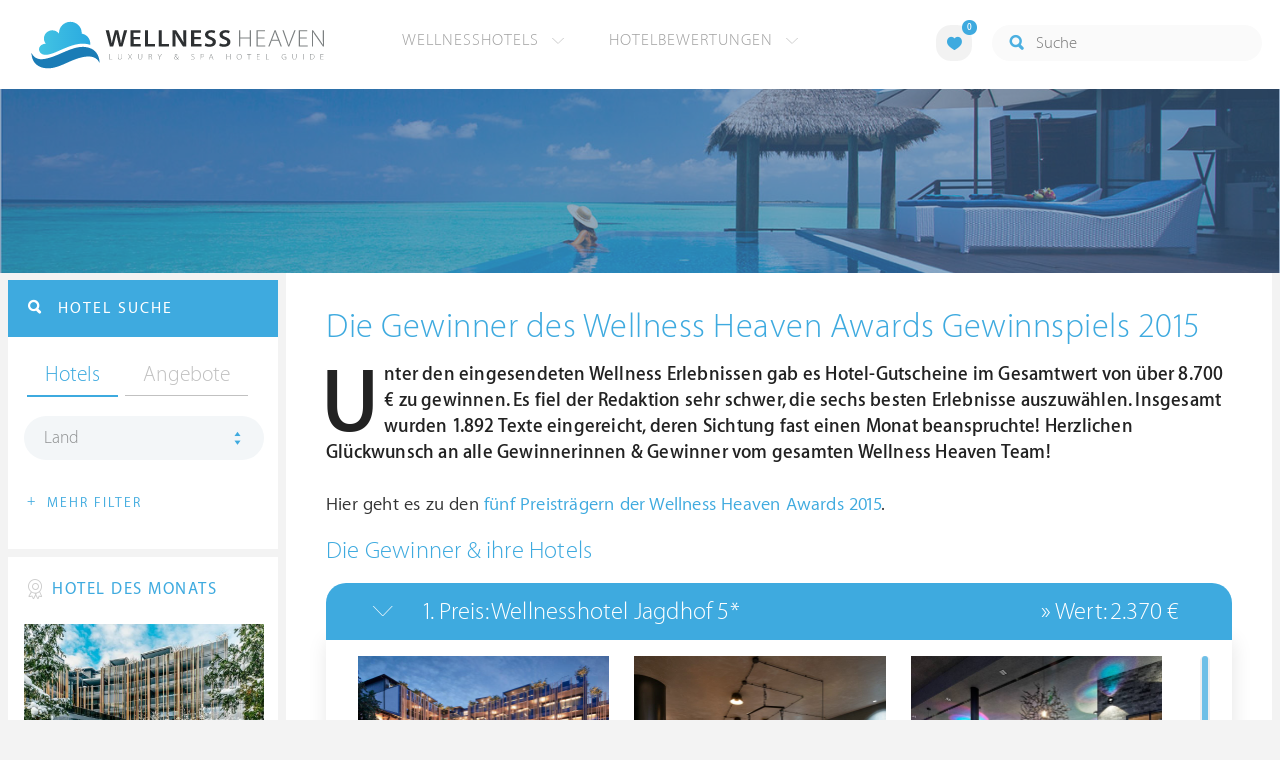

--- FILE ---
content_type: text/html; charset=UTF-8
request_url: https://ch.wellness-heaven.de/wellness/gewinner-2015/
body_size: 12196
content:

<!DOCTYPE html>
<!--[if lt IE 7]>      <html class="no-js lt-ie9 lt-ie8 lt-ie7"> <![endif]-->
<!--[if IE 7]>         <html class="no-js lt-ie9 lt-ie8"> <![endif]-->
<!--[if IE 8]>         <html class="no-js lt-ie9"> <![endif]-->
<!--[if gt IE 8]><!--> 
<html class="no-js" lang="de"> <!--<![endif]-->
  
  <head>
  

<title>Wellness Heaven® | Awards 2015: Das sind die Gewinner</title>
<meta name="description" content="List der Gewinner vom Wellness Heaven Awards Gewinnspiel 2015.">
<meta charset="utf-8">
<meta name="referrer" content="origin">
<meta name="robots" content="index,follow"><base href="https://ch.wellness-heaven.de/" />
<link rel="alternate" hreflang="de" href="https://www.wellness-heaven.de/wellness/gewinner-2015/" />
<link rel="alternate" hreflang="de-CH" href="https://ch.wellness-heaven.de/wellness/gewinner-2015/" />
<link rel="alternate" hreflang="de-AT" href="https://at.wellness-heaven.de/wellness/gewinner-2015/" />
<meta name="viewport" content="width=device-width, initial-scale=1">

	<link rel="stylesheet" href="/css/normalize.min.css">
	<link rel="stylesheet" href="/min/?g=pluginscss">
	<link rel="stylesheet" href="/min/?g=maincss">
    
    <script src="/min/?g=mainjs"></script>
    
<script type="text/javascript">var keyerl = 'AIzaSyB3rlUBxoeAhS9j8NTbG80xufgoTT-tTsk';</script><script>createCookie('tt','1','30');</script>    
 
	
	<script type="application/ld+json">
	{
  	"@context" : "https://schema.org",
  	"@type" : "WebSite",
  	"name" : "Wellness Heaven",
  	"alternateName" : "Wellness Heaven Hotel Guide",
  	"url" : "https://www.wellness-heaven.de"
	}
	</script>
	<script type="application/ld+json">
    {
      "@context": "https://schema.org",
      "@type": "Organization",
      "url": "https://www.wellness-heaven.de",
      "logo": "https://www.wellness-heaven.de/img/logo.svg"
    }
    </script>
    
    <link rel="icon" href="/favi/favicon.ico">
    <link rel="icon" type="image/png" href="/favi/favicon-32x32.png" sizes="32x32">
    <link rel="icon" type="image/png" href="/favi/favicon-96x96.png" sizes="96x96">
    <link rel="apple-touch-icon" sizes="57x57" href="/favi/apple-touch-icon-57x57.png">
    <link rel="apple-touch-icon" sizes="60x60" href="/favi/apple-touch-icon-60x60.png">
    <link rel="apple-touch-icon" sizes="72x72" href="/favi/apple-touch-icon-72x72.png">
    <link rel="apple-touch-icon" sizes="76x76" href="/favi/apple-touch-icon-76x76.png">
    <link rel="apple-touch-icon" sizes="114x114" href="/favi/apple-touch-icon-114x114.png">
    <link rel="apple-touch-icon" sizes="120x120" href="/favi/apple-touch-icon-120x120.png">
    <link rel="apple-touch-icon" sizes="152x152" href="/favi/apple-touch-icon-152x152.png">
    <link rel="apple-touch-icon" sizes="180x180" href="/favi/apple-touch-icon-180x180.png">
    <link rel="manifest" href="/favi/manifest.json">
    <meta name="msapplication-TileColor" content="#ffffff">
    <meta name="msapplication-TileImage" content="/favi/mstile-144x144.png">
    <meta name="theme-color" content="#ffffff">

    <!--[if lt IE 9]>
        <script src="//html5shiv.googlecode.com/svn/trunk/html5.js"></script>
        <script>window.html5 || document.write('<script src="js/vendor/html5shiv.js"><\/script>')</script>
    <![endif]-->


<meta property="og:image" content="/img/logo.svg"/><meta property="og:title" content="Wellness Heaven® | Awards 2015: Das sind die Gewinner" />
</head>

<body>
    <!--[if lt IE 7]>
      <p class="browsehappy">You are using an <strong>outdated</strong> browser. Please <a href="https://browsehappy.com/">upgrade your browser</a> to improve your experience.</p>
    <![endif]-->


<style>#preLoader{position:fixed;left:0;top:0;right:0;bottom:0;background:rgba(255,255,255,.99);z-index:100500}.preloader-double-torus,.preloader-wrap,.preloader-wrap img{position:absolute;left:0;top:0;bottom:0;right:0;margin:auto}.preloader-double-torus,.preloader-wrap{height:110px;width:110px}.preloader-wrap img{height:70px;width:70px}.preloader-double-torus{border:9px double;border-radius:50%;border-color:rgba(62,170,223,.65) #3eaadf;animation:preloader-spin 570ms infinite linear;-o-animation:preloader-spin 570ms infinite linear;-ms-animation:preloader-spin 570ms infinite linear;-webkit-animation:preloader-spin 570ms infinite linear;-moz-animation:preloader-spin 570ms infinite linear}@keyframes preloader-spin{100%{transform:rotate(360deg)}}@-o-keyframes preloader-spin{100%{-o-transform:rotate(360deg);transform:rotate(360deg)}}@-ms-keyframes preloader-spin{100%{-ms-transform:rotate(360deg);transform:rotate(360deg)}}@-webkit-keyframes preloader-spin{100%{-webkit-transform:rotate(360deg);transform:rotate(360deg)}}@-moz-keyframes preloader-spin{100%{-moz-transform:rotate(360deg);transform:rotate(360deg)}}
</style>

<div id="preLoader">
<div class="preloader-wrap">
  <img src="/img/logo-cloud.svg">
  <div class="preloader-double-torus"></div>
</div>
</div>

    <div id="main">
      <header id="header">
        <div class="main-container">
          <a href="/" class="logo"><img src="/img/logo.svg" alt="Wellness Heaven Logo" class="logosvg"></a>
          <a href="/" id="mob-btn"><div class="menu-burger"><span></span></div></a>

          <nav class="header-menu clearfix">
            <ul class="f-left">
              <li>
                <a href="#">Wellnesshotels <span class="icon-arrow-down-small"></span></a>

                <div class="dropdown">
                  <ul>
                  	<li><a href="/karte/">Wellnesshotel Karte</a></li>
                    <li><a href="/awards/">Wellness Heaven Awards</a></li> 
                    <li><a href="/hotelbewertung/wellness-spa/">Die besten Wellnesshotels</a></li>
                    <li><a href="/wellness/personalisierte-suche/">Personalisierte Hotelsuche</a></li> 
                    <li><a href="/wellness-angebote/top/">Wellness Angebote</a></li> 
                    <li><a href="/wellness/pressemeldungen/">Presse</a></li>
                    <li><a href="/wellness/wellness-gewinnspiel/">Gewinnspiel</a></li>
                    
                  </ul>
                </div>
              </li>
              <li>
                <a href="#">Hotelbewertungen <span class="icon-arrow-down-small"></span></a>

                <div class="dropdown">
                  <ul>
                    <li><a href="/wellness/testbericht-kriterien/">Test-Kriterien</a></li>
                    <li><a href="/wellness/bewertungsalgorithmus/">Bewertungs-Algorithmus</a></li>
                    <li><a href="/wellness/testbericht-experten/">Hoteltester</a></li>
                    <li><a href="/magazin/">Magazin</a></li>
                    <li><a href="/wellness/hoteltesterin-kolumne/">Hoteltesterin Kolumne</a></li>
                    <li><a href="/wellness/wellnessfuehrer-willkommen/">Wellness Heaven</a></li>
                    <li><a href="/wellness/testbericht-philosophie/">Philosophie</a></li>
                    <li><a href="/wellness/listing-varianten/">Listing Varianten</a></li>
                  </ul>
                </div>
              </li>
            </ul>

            <a href="#" id="search-btn"><span class="icon-search"></span></a>

            <div class="f-right" id="searchbox">
              <input id="search" type="text" placeholder="Suche"/>
              <span class="icon-search"></span>
              <a href="#" class="close"><span class="icon-close"></span></a>
                <div id="search-prompter" class="search-prompter"></div>
              </div>

              <div class="f-right like-box-container">
                <a href="#" class="like-block"><i class="icon-heart-full"></i><span id="likeCount">0</span></a>

                <div class="likebox-dropdown" style="display:none;">
                  <div class="likebox-wrap mCustomScrollbar " style="display:none;">
                    <a href="/wellness/merkzettel/" class="btn btn-blue-full">
                      <span class="icon-plane"></span>Anfrage an alle
                    </a>
                    <div class="ui-likebox-msg">Ihre Favoriten-Liste ist leer.</div>
                    <ul id="likeBox" class="ui-autocomplete ui-menu">
                      <li class="ui-hotels-title" style="display:none">
                        <span class="cati">Hotels</span>
                        <span class="cati" id="hotelsCount"></span>
                      </li>
                      <li id="uiHotelsList"></li>

                      <li class="ui-angebote-title" style="display:none">
                        <span class="cati">Angebote</span>
                        <span class="cati" id="angeboteCont"></span>
                      </li>
                      <li id="uiAngeboteList"></li>
                    </ul>
                  </div>
                </div>

              </div> <!-- .like-box-container -->

            </div>
          </nav>
        </div>
      </header><!--END Eheader-->

<div class="bn-block"><img src="/img/landing-header.jpg" class="crop-me" alt="Wellnesshotels"></div><!--END .bn-block--> <div class="main-container l-aside-wrap clearfix left-aside-main hotel-item"><div class="eRowFluid_dynamic f-right"><div id="mainContWrap"><div class="text-page clearfix"><div class="generalpage"><h1 class="article-title">Die Gewinner des Wellness Heaven Awards Gewinnspiels 2015</h1>
<div id="generaltext"><b>Unter den eingesendeten Wellness Erlebnissen gab es Hotel-Gutscheine im Gesamtwert von über 8.700 € zu gewinnen. Es fiel der Redaktion sehr schwer, die sechs besten Erlebnisse auszuwählen. 
    Insgesamt wurden 1.892 Texte eingereicht, deren Sichtung fast einen Monat beanspruchte! Herzlichen Glückwunsch an alle Gewinnerinnen & Gewinner vom gesamten Wellness Heaven Team!</b><br><br>
    
Hier geht es zu den <a href="/wellness/awards-2015/">fünf Preisträgern der Wellness Heaven Awards 2015</a>.

<h2 class=zwischen>Die Gewinner & ihre Hotels</h2>


 <div id="accordion" class="accordion">
              
               <h2>
                  <a href="#">1. Preis: Wellnesshotel Jagdhof 5*
                    <span class="f-right">» Wert: 2.370 €</span>
                  </a>
                </h2>
                <div>
                  <div class="hotel-img">
                    <figure>
                      <a href="/img/awards/jagdhof-1.jpg" class="fancybox-normal" data-fancybox="gallery2"><img src="/img/awards/jagdhof-1.jpg" class="cropMe" alt="Jagdhof Wellnesshotel"></a>
                    </figure>
                    <figure>
                      <a href="/img/awards/jagdhof-2.jpg" class="fancybox-normal" data-fancybox="gallery2"><img src="/img/awards/jagdhof-2.jpg" class="cropMe" alt="Jagdhof Wellnesshotel"></a>
                    </figure>
                    <figure>
                      <a href="/img/awards/jagdhof-3.jpg" class="fancybox-normal" data-fancybox="gallery2"><img src="/img/awards/jagdhof-3.jpg" class="cropMe" alt="Jagdhof Wellnesshotel"></a>
                    </figure>
                  </div>
                  <h1>Gewinnerin: <a href="/awards/15581-Den+Göttern+zum+Wohle./">Anna-Barbara Schmidt</a></h1>
                  <h3 class="article-title-2 blue">
                    <i class="icon-hotel"></i>
                    <a href="/wellnesshotel/jagdhof/" target="_blank">Wellnesshotel Jagdhof: Romantik im Bayerischen Wald</a>
                  </h3>
                  <ul class="bullets-list-black">
           
					<li>Gutschein: <b>Zeit zu zweit</b> | Wert: ca. <b>2.370 &euro;</b>
					<li><b>5 Übernachtungen für 2 Personen</b> in der neuen Suite "Bergfeuer"
					<li><b>Luxus-Natur-Suite</b> mit Eichenholzboden und romantischem Kaminfeuer
					<li>Edles Design mit rustikalem hellen Holz und Leder, ca. 50 - 58 qm groß
					<li>Nutzung der <b>neuen Wellness- und Wasserwelten</b>
					<li>Wohlfühlpaket Deluxe:
					<ul class="bullets-list-black"><li>Ein Honig Zitronen <b>Peeling</b> pro Person
						<li>Huna Mana <b>Partnermassage</b>
						<li><b>Romantisches Rosenölbad für Zwei</b> in der römischen Kaiserwanne mit Prosecco und Kuschel-Nachruhe im Wasserbett</ul>
					<li>Reichhaltiges <b>Frühstücks- und Nachmittags-Buffet</b>
					<li>5x <b>5-gängiges Abendmenü</b>, am Sonntag Gala-Dinner
					<li>Gutschein einlösbar: nach Verfügbarkeit
				 </ul>
				Zu Zweit die Seele baumeln lassen und nichts anderes wahrnehmen als den Moment, den Sie gerade miteinander erleben. Verwöhnen Sie sich und lassen Sie sich verwöhnen.
                </div>
        


                <h2>
                  <a href="#">2. Preis: Das Central 5*
                    <span class="f-right">» Wert: 1.648 €</span>
                  </a>
                </h2>
                <div>
                  <div class="hotel-img">
                    <figure>
                      <a href="/img/awards/central-1.jpg" class="fancybox-normal" data-fancybox="gallery2"><img src="/img/awards/central-1.jpg" class="cropMe" alt="Central Wellness"></a>
                    </figure>
                    <figure>
                      <a href="/img/awards/central-2.jpg" class="fancybox-normal" data-fancybox="gallery2"><img src="/img/awards/central-2.jpg" class="cropMe" alt="Central Wellness"></a>
                    </figure>
                    <figure>
                      <a href="/img/awards/central-3.jpg" class="fancybox-normal" data-fancybox="gallery2"><img src="/img/awards/central-3.jpg" class="cropMe" alt="Central Wellness"></a>
                    </figure>
                  </div>
                  
                  <h1>Gewinnerin: <a href="/awards/9888-Empathie+und+Sympathie+als+Grundwerte+in+einem+der+schönsten+Mountain+Wellness+Resorts+%C2%A0–+Mohr+Life+/">Anna Päckner</a></h1>
                  
                  <h3 class="article-title-2 blue">
                    <i class="icon-hotel"></i>
                    <a href="/wellnesshotel/central-soelden/" target="_blank">Das Central &mdash; Alpine . Luxury . Life</a>
                  </h3>
                  <ul class="bullets-list-black">
                    <li>Gutschein: <b>Juniorsuite & Spa</b> | Wert: ca. <b>1.648 &euro;</b>
					<li><b>4 Übernachtungen für 2 Personen</b> 
					<li><b>Juniorsuite</b>
					<li><b>5-Sterne Luxus</b> in legerer, familiärer Atmosphäre
					<li>Wasserwelt Venezia mit <b>zehn verschiedenen Saunen</b>
					<li><b>Gourmet-Halbpension:</b>
					<ul class="bullets-list-black"><li>Exquisites 5-Gang Gourmetmenü aus unserer vielfach ausgezeichneten Haubenküche 
						<li>Einmalwöchentlich Gala-Abend mit 6-Gang Gourmetmenü
						<li>Reichhaltiges Frühstücksbuffet mit Bio-Ecke, vielfältiger Brotauswahl, Saftbar, frischen Eiergerichten, uvm. für einen perfekten Start in den Urlaubstag
					</ul>
                  </ul>
                </div>
                
                <h2>
                  <a href="#">3. Preis: Panoramahotel Oberjoch 4*S
                    <span class="f-right">» Wert: 1.562 €</span>
                  </a>
                </h2>
                <div>
                  <div class="hotel-img">
                    <figure>
                      <a href="/img/awards/panoramahotel-1.jpg" class="fancybox-normal" data-fancybox="gallery2"><img src="/img/awards/panoramahotel-1.jpg" class="cropMe" alt="Panoramahotel Wellness"></a>
                    </figure>
                    <figure>
                      <a href="/img/awards/panoramahotel-2.jpg" class="fancybox-normal" data-fancybox="gallery2"><img src="/img/awards/panoramahotel-2.jpg" class="cropMe" alt="Panoramahotel Wellness"></a>
                    </figure>
                    <figure>
                      <a href="/img/awards/panoramahotel-3.jpg" class="fancybox-normal" data-fancybox="gallery2"><img src="/img/awards/panoramahotel-3.jpg" class="cropMe" alt="Panoramahotel Wellness"></a>
                    </figure>
                  </div>
                  
                   <h1>Gewinnerin: <a href="/awards/20041-Tränen+der+Wale+/">Melanie Schick</a></h1>
                  
                  <h3 class="article-title-2 blue">
                    <i class="icon-hotel"></i>
                    <a href="/wellnesshotel/panoramahotel-oberjoch/" target="_blank">Panoramahotel Oberjoch: Das ideale Sprungbrett in die Bergwelt</a>
                  </h3>
                  <ul class="bullets-list-black">
                   <li>Gutschein: <b>Sommer in den Bergen</b> | Wert: ca. <b>1.562 &euro;</b>
					<li><b>7 Übernachtungen für 2 Personen</b> im Doppelzimmer
					<li><b>1 Klangschalenmassage</b> (25 Min.)
					<li><b>Panorama-Inklusivleistungen:</b>
					<ul class="bullets-list-black"><li>Schlemmer-Frühstücksbuffet
						<li>Zusätzliches Pool-Frühstück im SPA-Bistro, tagsüber Salatbar und Suppen im SPA-Bistro
						<li>Benutzung des Alpin SPA mit Innen- und Außenpool, Saunaland und Fitness-Studio
						<li>Begrüßungsgetränk bei Anreise
						<li>Tiefgaragenstellplatz nach Verfügbarkeit
						<li><b>Panorama-Dinner:</b>
						<ul class="bullets-list-black"><li>5-Gang-Wahlmenü am Abend inkl. Salatbuffet und Käse vom Brett
						<li>Freitags Motto-Buffetabend
						<li>Jeden 1. Freitag im Monat Küchenparty</ul>
						</ul>
					<li>Anreisezeitraum: 31.03. bis 14.09.
                  </ul>
                </div>

                <h2>
                  <a href="#">4. Preis: Landhotel Birkenhof 4*S
                    <span class="f-right">» Wert: 1.164 €</span>
                  </a>
                </h2>
                <div>
                  <div class="hotel-img">
                    <figure>
                      <a href="/img/awards/birkenhof-1.jpg" class="fancybox-normal" data-fancybox="gallery2"><img src="/img/awards/birkenhof-1.jpg" class="cropMe" alt="Landhotel Birkenhof Wellness"></a>
                    </figure>
                    <figure>
                      <a href="/img/awards/birkenhof-2.jpg" class="fancybox-normal" data-fancybox="gallery2"><img src="/img/awards/birkenhof-2.jpg" class="cropMe" alt="Landhotel Birkenhof Wellness"></a>
                    </figure>
                    <figure>
                      <a href="/img/awards/birkenhof-3.jpg" class="fancybox-normal" data-fancybox="gallery2"><img src="/img/awards/birkenhof-3.jpg" class="cropMe" alt="Landhotel Birkenhof Wellness"></a>
                    </figure>
                  </div>
                  
                  <h1>Gewinnerin: <a href="/awards/19339-Wellness-Traum+im+Panoramahotel+Oberjoch/">Bettina Cramer</a></h1>
                  
                  <h3 class="article-title-2 blue">
                    <i class="icon-hotel"></i>
                    <a href="/wellnesshotel/landhotel-birkenhof/" target="_blank">Landhotel Birkenhof: Ein Michelin-Stern am Wellness-Horizont</a>
                  </h3>
                  <ul class="bullets-list-black">
                   <li>Gutschein: <b>Gourmetträume</b> | Wert: ca. <b>1.164 &euro;</b>
					<li><b>2 Übernachtungen für 2 Personen</b>
					<li><b>Luxussuite 92 qm</b>
					<li>Das Gourmetrestaurant "Obendorfer´s Eisvogel":  Rendevouz der Sinne
					<li><b>Inklusivleistungen:</b>
					<ul class="bullets-list-black"><li>Bio-vitales Frühstücksbuffet
						<li>Landartmenü aus der feinen Landküche
						<li>1 x <b>6-Gang Menü im Sternerestaurant "Obendorfers Eisvogel"</b>
						<li>Liebevoller Service der Mitarbeiter
						<li>Kuscheliger Bademantel und flauschige Handtücher
						<li>Höchster Schlafkomfort in traumhaften Zimmern mit herrlicher Aussicht
						<li>Die klare frische Luft in einer Traumlage
						<li>Kostenlose Nutzung des 2.000 qm großen Spa-Bereichs: Poolbereich mit Wasserfall, Whirlpool, ganzjährig beheizter Außenpool & viele weitere Spa-Highlights
					</ul>
                  </ul>
                </div>

                <h2>
                  <a href="#">5. Preis: Alpenresort Schwarz 5*
                    <span class="f-right">» Wert: 1.000 €</span>
                  </a>
                </h2>
                <div>
                  <div class="hotel-img">
                    <figure>
                      <a href="/img/awards/schwarz-1.jpg" class="fancybox-normal" data-fancybox="gallery2"><img src="/img/awards/schwarz-1.jpg" class="cropMe" alt="Alpenresort Schwarz Wellnesshotel"></a>
                    </figure>
                    <figure>
                      <a href="/img/awards/schwarz-2.jpg" class="fancybox-normal" data-fancybox="gallery2"><img src="/img/awards/schwarz-2.jpg" class="cropMe" alt="Alpenresort Schwarz Wellnesshotel"></a>
                    </figure>
                    <figure>
                      <a href="/img/awards/schwarz-3.jpg" class="fancybox-normal" data-fancybox="gallery2"><img src="/img/awards/schwarz-3.jpg" class="cropMe" alt="Alpenresort Schwarz Wellnesshotel"></a>
                    </figure>
                  </div>
                  <h3 class="article-title-2 blue">
                  
                  <h1>Gewinner: <a href="/awards/17203-Mit+18+alleine+nach+Ägypten/">Fabian Tribus</a></h1>
                  
                  <h3 class="article-title-2 blue">
                    <i class="icon-hotel"></i>
                    <a href="/wellnesshotel/schwarz/" target="_blank">Alpenresort Schwarz: Einzigartige Wasserwelten mit 9 Pools</a>
                  </h3>
                  <ul class="bullets-list-black">
                  	<li>Gutschein: <b>Wellness Deluxe</b> | Wert: ca. <b>1.000 &euro;</b>
					<li><b>2 Übernachtungen für 2 Personen</b>
					<li><b>Superior-Doppelzimmer</b>
					<li><b>Schwarz-Verwöhnpension:</b>
					<ul class="bullets-list-black"><li>Reichhaltiges Frühstücksbuffet
						<li>Mittagsbuffet
						<li>Vegetarische Menüs, Kalorienreduzierte Vitalmenüs, Themendinners und Buffets, Galaabende
						<li>Snacks und Kuchenbuffet am Nachmittag, Obst und Eis den ganzen Tag
						<li>Spa Bistro mit Suppen, Salaten im SunWelly Spa
					</ul>
					<li><b>Relax pur:</b>
					<ul class="bullets-list-black"><li>Freie Nutzung der Schwarz Wasserwelten, Saunawelten und Relaxwelten
						<li>Idyllischer Hotelpark mit Naturbadesee
						<li>Wellnesstasche mit Badetüchern, Leihbademantel und Badeschuhen
					</ul>
				</ul>
                </div>
                
                <h2>
                  <a href="#">6. Preis: STOCK resort 5*
                    <span class="f-right">» Wert: 1.000 €</span>
                  </a>
                </h2>
                <div>
                  <div class="hotel-img">
                    <figure>
                      <a href="/img/awards/stock-1.jpg" class="fancybox-normal" data-fancybox="gallery2"><img src="/img/awards/stock-1.jpg" class="cropMe" alt="STOCK resort Wellnesshotel"></a>
                    </figure>
                    <figure>
                      <a href="/img/awards/stock-2.jpg" class="fancybox-normal" data-fancybox="gallery2"><img src="/img/awards/stock-2.jpg" class="cropMe" alt="STOCK resort Wellnesshotel"></a>
                    </figure>
                    <figure>
                      <a href="/img/awards/stock-3.jpg" class="fancybox-normal" data-fancybox="gallery2"><img src="/img/awards/stock-3.jpg" class="cropMe" alt="STOCK resort Wellnesshotel"></a>
                    </figure>
                  </div>
                  
                   <h1>Gewinnerin: <a href="/awards/18643-Zeit+für+Ruhe+und+Zweisamkeit+/">Jule Bode</a></h1>
                   
                  <h3 class="article-title-2 blue">
                    <i class="icon-hotel"></i>
                    <a href="/wellnesshotel/sporthotel-stock/" target="_blank">STOCK resort: Entspannte Tiroler Lebensart im legeren 5 Sterne Luxus</a>
                  </h3>
                  <ul class="bullets-list-black">
                  	<li>Gutschein: <b>STOCK Hitwochen</b> | Wert: ca. <b>1.000 &euro;</b>
					<li><b>3 Übernachtungen für 2 Personen</b> im schönen Doppelzimmer
					<li>Inklusive <b>STOCKs Wellnessverwöhnpension</b> mit herrlichem Frühstücksbuffet,
						Wellnessbuffet von 13 bis 17 Uhr mit Suppen, Salatbuffet, verschiedenen Hauptgerichten, Kaffee, Kuchen
					<li><b>6-gängiges Abendmenü</b> mit Wahlmöglichkeiten, verschiedene Themenabende
					<li>Einzigartiger <b>5.000 qm SPA</b>
          <ul class="bullets-list-black">
					<li><b>12 Relax- und Schwimmwasserflächen, 11 Saunen</b>
					<li>25-Meter Sport Schwimmbecken
					<li><b>190 qm Panorama Fitness Studio</b>
					<li>Ladies Spa mit Rosendampfbad und Rosensauna
					<li>STOCK Diamond Spa mit 21 Behandlungskabinen
    				<li>Einzigartige STOCK Diamond Behandlungen & Rituale
					<li><b>AquaFunPark</b> mit 70m langer Reifenrutsche</ul>
					<li>Gutschein einlösbar: 31.03. bis 14.09.
				</ul>
                </div>

        
              </div> <!-- #accordion -->


</div></div></div>        <div class="collage">
            <div class="row clearfix">
              <div class="col-1">
                <div class="cont">
                  <div class="img-block"><span><img class="lazy iecrop" data-src="/img/land/oesterreich.jpg" alt="Wellnesshotels in Österreich"></span></div>
                  <a href="/wellnesshotels/oesterreich/" class="text-block"><h3>Österreich</h3></a>
                </div>
              </div>

              <div class="col-2">
                <div class="cont">
                  <div class="img-block"><span><img class="lazy iecrop" data-src="/img/land/malediven.jpg" alt="Wellness Malediven"></span></div>
                  <a href="/wellnesshotels/malediven/" class="text-block"><h3>Malediven</h3></a>
                </div>
              </div>
            </div>

            <div class="row clearfix">
              <div class="col-2">
                <div class="cont">
                  <div class="img-block"><span><img class="lazy iecrop" data-src="/img/land/schweiz.jpg" alt="Wellnesshotels in der Schweiz"></span></div>
                  <a href="/wellnesshotels/schweiz/" class="text-block"><h3>Schweiz</h3></a>
                </div>
              </div>

              <div class="col-1">
                <div class="cont">
                  <div class="img-block"><span><img class="lazy iecrop" data-src="/img/land/deutschland.jpg" alt="Wellnesshotels in Deutschland"></span></div>
                  <a href="/wellnesshotels/deutschland/" class="text-block"><h3>Deutschland</h3></a>
                </div>
              </div>
            </div>

            <div class="row clearfix">
              <div class="col-1">
                <div class="cont">
                  <div class="img-block"><span><img class="lazy iecrop" data-src="/img/land/italien.jpg" alt="Wellnesshotels in Italien"></span></div>
                  <a href="/wellnesshotels/italien/" class="text-block"><h3>Italien</h3></a>
                </div>
              </div>

              <div class="col-2">
                <div class="cont">
                  <div class="img-block"><span><img class="lazy iecrop" data-src="/img/land/spanien.jpg" alt="Wellnesshotels in Spanien"></span></div>
                  <a href="/wellnesshotels/spanien/" class="text-block"><h3>Spanien</h3></a>
                </div>
              </div>
            </div>
          </div>  <div class="partners-block">
    <h3>Bekannt aus den Medien</h3>

    <div class="partners-slider-wrap">
    
    <a href="/wellness/medien-echo/">
    <div class="partners-slider">

      <div class="item">
        <ul class="partners-list">
          <li><img data-src="/img/presse/coverage/serious/w.png" alt="presse" class="coverage lazy iecrop"></li>
          <li><img data-src="/img/presse/coverage/serious/s.svg" alt="presse" class="coverage lazy iecrop"></li>
          <li><img data-src="/img/presse/coverage/serious/n.svg" alt="presse" class="coverage lazy iecrop"></li>
          <li><img data-src="/img/presse/coverage/serious/f.png" alt="presse" class="coverage lazy iecrop"></li>
          <li><img data-src="/img/presse/coverage/serious/b.svg" alt="presse" class="coverage lazy iecrop"></li>
          <li><img data-src="/img/presse/coverage/serious/d.svg" alt="presse" class="coverage lazy iecrop"></li>
          <li><img data-src="/img/presse/coverage/serious/t.png" alt="presse" class="coverage lazy iecrop"></li>
        </ul>
      </div>


      <div class="item">
        <ul class="partners-list">
          <li><img data-src="/img/presse/coverage/frauen/c.svg" alt="presse" class="coverage lazy iecrop"></li>
          <li><img data-src="/img/presse/coverage/frauen/e.svg" alt="presse" class="coverage lazy iecrop"></li>
          <li><img data-src="/img/presse/coverage/frauen/gr.svg" alt="presse" class="coverage lazy iecrop"></li>
          <li><img data-src="/img/presse/coverage/frauen/g.svg" alt="presse" class="coverage lazy iecrop"></li>
          <li><img data-src="/img/presse/coverage/frauen/a.png" alt="presse" class="coverage lazy iecrop"></li>
          <li><img data-src="/img/presse/coverage/frauen/f.png" alt="presse" class="coverage lazy iecrop"></li>
          <li><img data-src="/img/presse/coverage/frauen/b.svg" alt="presse" class="coverage lazy iecrop"></li>
          <li><img data-src="/img/presse/coverage/frauen/p.png" alt="presse" class="coverage lazy iecrop"></li>
          <li><img data-src="/img/presse/coverage/frauen/fi.png" alt="presse" class="coverage lazy iecrop"></li>
        </ul>
      </div>
      
      
      <div class="item">
        <ul class="partners-list">
          <li><img data-src="/img/presse/coverage/tv/p.svg" alt="presse" class="coverage lazy iecrop"></li>
          <li><img data-src="/img/presse/coverage/tv/s.png" alt="presse" class="coverage lazy iecrop"></li>
          <li><img data-src="/img/presse/coverage/tv/k.svg" alt="presse" class="coverage lazy iecrop"></li>
          <li><img data-src="/img/presse/coverage/tv/n.svg" alt="presse" class="coverage lazy iecrop"></li>
        </ul>
      </div>
      
    <div class="item">
        <ul class="partners-list">
          <li><img data-src="/img/presse/coverage/regional/a.svg" alt="presse" class="coverage lazy iecrop"></li>
          <li><img data-src="/img/presse/coverage/regional/ab.png" alt="presse" class="coverage lazy iecrop"></li>
          <li><img data-src="/img/presse/coverage/regional/m.svg" alt="presse" class="coverage lazy iecrop"></li>
          <li><img data-src="/img/presse/coverage/regional/t.svg" alt="presse" class="coverage lazy iecrop"></li>
          <li><img data-src="/img/presse/coverage/regional/r.svg" alt="presse" class="coverage lazy iecrop"></li>
          <li><img data-src="/img/presse/coverage/regional/s.svg" alt="presse" class="coverage lazy iecrop"></li>
          <li><img data-src="/img/presse/coverage/regional/ma.svg" alt="presse" class="coverage lazy iecrop"></li>
          <li><img data-src="/img/presse/coverage/regional/re.png" alt="presse" class="coverage lazy iecrop"></li>
        </ul>
      </div>
      
      <div class="item">
        <ul class="partners-list">
          <li><img data-src="/img/presse/coverage/atch/d.svg" alt="presse" class="coverage lazy iecrop"></li>
          <li><img data-src="/img/presse/coverage/atch/di.svg" alt="presse" class="coverage lazy iecrop"></li>
          <li><img data-src="/img/presse/coverage/atch/k.svg" alt="presse" class="coverage lazy iecrop"></li>
          <li><img data-src="/img/presse/coverage/atch/m.svg" alt="presse" class="coverage lazy iecrop"></li>
          <li><img data-src="/img/presse/coverage/atch/w.svg" alt="presse" class="coverage lazy iecrop"></li>
          <li><img data-src="/img/presse/coverage/atch/kg.svg" alt="presse" class="coverage lazy iecrop"></li>
          <li><img data-src="/img/presse/coverage/atch/b.svg" alt="presse" class="coverage lazy iecrop"></li>
          <li><img data-src="/img/presse/coverage/atch/h.png" alt="presse" class="coverage lazy iecrop"></li>
          <li><img data-src="/img/presse/coverage/atch/n.png" alt="presse" class="coverage lazy iecrop"></li>
        </ul>
      </div>
      
      
    </div>
          </a>

  </div>
    <div id="customDots" class="owl-dots trigg"></div>
  
</div>
</div></div><!--END .eRowFluid_dynamic--><div class="eRowFluid_fixed f-left">  
          <div id="filter-wrap">
            <form>
              <h3 class="title-blue"><i class="icon-search"></i><span id="filtertop">HOTEL SUCHE <span></span></span></h3>
              <div class="white-col" id="filterp">

                <div class="switch">
                  <input type="radio" id="hotels" name="field" checked="">
                  <input type="radio" id="angebote" name="field">
                  <label for="hotels" class="cb-enable selected"><span>Hotels</span></label>
                  <label for="angebote" class="cb-disable"><span>Angebote</span></label>
                </div><!--END .switch-->

                <ul class="filter-sub-list"> 
                

		<li> 
                <a id="landTitleMenu" class="filterLink" href="#">Land</a>

                <div id="land" class="dropdown mCustomScrollbar">
                <ul>
		<li><a href=/wellnesshotels/deutschland/>Deutschland</a></li><li><a href=/wellnesshotels/oesterreich/>Österreich</a></li><li><a href=/wellnesshotels/italien/>Italien</a></li><li><a href=/wellnesshotels/schweiz/>Schweiz</a></li><li><a href=/wellnesshotels/malediven/>Malediven</a></li><li><a href=/wellnesshotels/mauritius/>Mauritius</a></li><li><a href=/wellnesshotels/seychellen/>Seychellen</a></li><li><a href=/wellnesshotels/suedafrika/>Südafrika</a></li><li><a href=/wellnesshotels/bali/>Bali</a></li><li><a href=/wellnesshotels/frankreich/>Frankreich</a></li><li><a href=/wellnesshotels/griechenland/>Griechenland</a></li><li><a href=/wellnesshotels/kroatien/>Kroatien</a></li><li><a href=/wellnesshotels/polen/>Polen</a></li><li><a href=/wellnesshotels/portugal/>Portugal</a></li><li><a href=/wellnesshotels/spanien/>Spanien</a></li><li><a href=/wellnesshotels/tschechien/>Tschechien</a></li><li><a href=/wellnesshotels/vereinigte-arabische-emirate/>Vereinigte Arabische Emirate</a></li><li><a href=/wellnesshotels/zypern/>Zypern</a></li>
		                   </ul>
                      <input id="filter_land" type="hidden" value="">
                    </div>
                  </li>
                </ul> <!--END .filter-sub-list-->
		
		        <ul class="filter-sub-list" id="regionList"  style="display:none"> 
                  <li> 
                    <a id="regionTitleMenu" class="filterLink" href="#">Region</a>

                    <div class="dropdown mCustomScrollbar">
                      <ul id="region-list">
                
                      
                      </ul>
                      <input id="filter_region" type="hidden" value="">
                    </div>
                  </li>
                </ul> <!--END .filter-sub-list-->
            

                <div class="opt">
                  <p><span>+</span> Mehr Filter</p>
                  <p class="hidden"><span>-</span> Weniger Filter</p>
                </div>
              </div><!--END #filterp-->

              <div class="optdiv">
                <div class="error-msg" style="display:none;">Dieses Feld ist erforderlich</div>
                <div class="quicksuch-wrap">
                  <input type="text" placeholder="Ort" id="umkreissuch" class="quicksuch">
                  <button type="submit" class="submit">Suchen <span class="icon-arrow-right-small"></span></button>
                </div>

                <a id="getGeoLocation" class="blue-link" href="#"><i class="icon-loca"></i> Mein Ort</a>

                <div class="range-slider">
                  <p>Radius: <span class="range-value"><span id="radius">150</span> km</span></p>
                  <div id="slider-1"></div>
                  <input id="filter_slider_one" type="hidden" value="150">
                </div>

                <div class="datepicker-wrap form-row-side">
                  <div class="row">

                    <div class="desktop">
                      <div class="in">
                        <label>
                          <span class="icon-checkin"></span>
                          <input type="text" class="datepicker" placeholder="Anreise" name="anreise" data-id="1">
                          
                        </label>
                      </div>

                      <div class="out">
                        <label>
                          <span class="icon-checkout"></span>
                          <input type="text" class="datepicker" placeholder="Abreise" name="abreise" data-id="2">
                        </label>
                      </div>
                    </div>
                  </div>
                </div><!--END .datepicker-wrap-->

                <ul class="filter-sub-list">
                  <li> 
                    <a class="filterLink" href="#">Wellness</a>

                    <div class="dropdown checkFilters mCustomScrollbar">
                      <ul id="filter_one">
                        <li data-id="20"><label>Akupunktur <input class="blue-check" type="checkbox"  /></label></li>
                        <li data-id="1"><label>Ayurveda <input class="blue-check" type="checkbox"  /></label></li>
                        <li data-id="3"><label>Beauty <input class="blue-check" type="checkbox"  /></label></li>
                        <li data-id="6"><label>Fitness <input class="blue-check" type="checkbox"  /></label></li>
                        <li data-id="7"><label>Gesunde Ernährung <input class="blue-check" type="checkbox"  /></label></li>
                        <li data-id="2"><label>Homöopathie <input class="blue-check" type="checkbox"  /></label></li>
                        <li data-id="8"><label>Hydrojets <input class="blue-check" type="checkbox"  /></label></li>
                        <li data-id="9"><label>Kinesiologie <input class="blue-check" type="checkbox"  /></label></li>
                        <li data-id="10"><label>Kosmetische Chirurgie <input class="blue-check" type="checkbox"  /></label></li>
                        <li data-id="11"><label>Kuren <input class="blue-check" type="checkbox"  /></label></li>
                        <li data-id="5"><label>Körpertherapie <input class="blue-check" type="checkbox"  /></label></li>
                        <li data-id="12"><label>LaStone <input class="blue-check" type="checkbox"  /></label></li>
                        <li data-id="4"><label>Lifting <input class="blue-check" type="checkbox"  /></label></li>
                        <li data-id="22"><label>Massagen <input class="blue-check" type="checkbox"  /></label></li>
                        <li data-id="13"><label>Medical Wellness <input class="blue-check" type="checkbox"  /></label></li>
                        <li data-id="14"><label>Moorbäder <input class="blue-check" type="checkbox"  /></label></li>
                        <li data-id="0"><label>Quantum Healing <input class="blue-check" type="checkbox"  /></label></li>
                        <li data-id="23"><label>Rückenbehandlung <input class="blue-check" type="checkbox"  /></label></li>
                        <li data-id="15"><label>Shiatsu <input class="blue-check" type="checkbox"  /></label></li>
                        <li data-id="16"><label>Solebäder <input class="blue-check" type="checkbox"  /></label></li>
                        <li data-id="17"><label>Tai Chi <input class="blue-check" type="checkbox"  /></label></li>
                        <li data-id="19"><label>TCM <input class="blue-check" type="checkbox"  /></label></li>
                        <li data-id="18"><label>Thalasso <input class="blue-check" type="checkbox"  /></label></li>
                        <li data-id="21"><label>Thermalwasser <input class="blue-check" type="checkbox"  /></label></li>
                        <li data-id="24"><label>Yoga <input class="blue-check" type="checkbox"  /></label></li>
                      </ul>
                         <input type="hidden" id="filter_check_one">                    </div>
                  </li>

                  <li> 
                    <a class="filterLink" href="#">Features</a>

                    <div class="dropdown checkFilters mCustomScrollbar">
                      <ul id="filter_two">
                        <li data-id="4"><label>Fahrrad <input class="blue-check" type="checkbox"  /></label></li>
                        <li data-id="2"><label>Fitnessraum <input class="blue-check" type="checkbox"  /></label></li>
                        <li data-id="6"><label>Golf <input class="blue-check" type="checkbox"  /></label></li>
                        <li data-id="1"><label>Indoor Pool <input class="blue-check" type="checkbox"  /></label></li>
                        <li data-id="3"><label>Jogging Trail <input class="blue-check" type="checkbox"  /></label></li>
                        <li data-id="13"><label>Kinderbetreuung <input class="blue-check" type="checkbox"  /></label></li>
                        <li data-id="12"><label>Langlauf <input class="blue-check" type="checkbox"  /></label></li>
                        <li data-id="5"><label>Mountainbike Tracks <input class="blue-check" type="checkbox"  /></label></li>
                        <li data-id="0"><label>Outdoor Pool <input class="blue-check" type="checkbox"  /></label></li>
                        <li data-id="8"><label>Reiten <input class="blue-check" type="checkbox"  /></label></li>
                        <li data-id="9"><label>Rudern <input class="blue-check" type="checkbox"  /></label></li>
                        <li data-id="11"><label>Ski <input class="blue-check" type="checkbox"  /></label></li>
                        <li data-id="10"><label>Surfen <input class="blue-check" type="checkbox"  /></label></li>
                        <li data-id="7"><label>Tennis <input class="blue-check" type="checkbox"  /></label></li>
                        <li data-id="14"><label>Tiefgarage <input class="blue-check" type="checkbox"  /></label></li>
                      </ul>
                <input type="hidden" id="filter_check_two">                      
                    </div>
                  </li> 

                  <li> 
                    <a class="filterLink" href="#">Sortierung</a>

                    <div class="dropdown checkFilters mCustomScrollbar">
                      <ul id="filter_three">
                        <li data-id="Hotelbewertung"><label>Hotelbewertung <input class="blue-check" type="radio" name="group3" /></label></li>
                        <li data-id="Preis"><label>Preis <input class="blue-check" type="radio" name="group3" /></label></li>
                        <li data-id="Entfernung"><label>Entfernung <input class="blue-check" type="radio" name="group3" /></label></li>
                        <li data-id="Nacht" style="display:none;" class="sortAngebote">
                          <label>Preis / Nacht <input class="blue-check" type="radio" name="group3" /></label>
                        </li>
                      </ul>
                      <input type="hidden" id="filter_check_three">
                    </div>
                  </li>
                </ul>

                <div class="range-slider">
                  <p class="two-range">Preis / ÜN: <span class="range-value"><span id="preis"> 0€ bis 1000€ </span></span></p>
                  <div id="slider-2"></div>
                  <input type="hidden" id="filter_slider_two" value="0,1000">
                </div>

                <div class="range-slider">
                  <p>Bewertung ab: <span class="range-value"><span id="sterne"> 0 </span></span></p>
                  <div id="slider-3"></div>
                  <input type="hidden" id="filter_slider_three" value="0">
                </div>
                <input type="hidden" id="pagination_page">
                <input type="hidden" id="input_map">
                <input type="hidden" id="input_tab_mode" value="hotel,list">              </div><!--END .optdiv-->
            </form>
          </div> 

          <div class="left-aside-wrap">
            
		<div class="hotel-box white-col" id="hdm-box">
              <a href="/content/quid.php?id=328" rel="nofollow" target="_blank" id="hdm" hid="328" class="link-to hdm" data-track-content="" data-content-name="hdm" data-content-piece="jagdhof"></a>
              <h3 class="sub-title-blue"><i class="icon-medal"></i>Hotel des Monats</h3>

              <figure class="img-block">
                <span><img class="lazy iecrop" data-src="/global/campaigns/jagdhof-winter.jpg" alt="Wellnesshotel des Monats: 5-Sterne Wellness- & Sporthotel Jagdhof"></span>
              </figure>

              <span class="placing"><i class="icon-location"></i>5-Sterne Wellness- & Sporthotel Jagdhof</span>
              <span class="blue-text-title">Größtes Wellness- & Sport-Areal Bayerns</span>
<p>
2 ÜN inkl. Jagdhof-Verwöhnpension, Wellness- & Wasserwelt auf 6.500 qm, Sport-Areal auf 1.380 qm, 11 Themen-Saunen, 6-7 Gänge-Menüs.
</p>
<div class="price-cont">
<p>2</p> <span class="black-text">ÜN/HP</span> <span>ab</span> 502 €
</div>
              
        	</div>
	
		   <div class="hotel-box white-col">
              <a href="/hotels/winter-special/" class="link-to"></a>
              <h3 class="sub-title-blue"><i class="icon-reward"></i> WINTER-SPECIAL</h3>

              <figure class="img-block">
                <span><img class="lazy iecrop" data-src="/content/images/wellnesshotel-winter.jpg" alt="Wellness Spezialpreise"></span>
              </figure>

              <span class="blue-text-title">Spezialpreise im Winter</span>
              <p>
                Wellnesshotels im Winter: Sonder-Angebote bei Wellness Heaven.
              </p>

        
              <div class="price-cont">
				<p></p><span class="black-text">Ersparnis</span> <span>bis zu</span> -20 %
			  </div>
            </div>	




 <div class="hotel-box white-col">
              <a href="/wellness/wellness-gewinnspiel/" class="link-to"></a>
              <h3 class="sub-title-blue"><i class="icon-reward"></i> GEWINNSPIEL</h3>

              <figure class="img-block">
                <span><img class="lazy iecrop" data-src="/content/images/birkenhof-elfenhain.jpg" alt="Wellnesshotel Gewinnspiel"></span>
              </figure>

              <span class="placing"><i class="icon-location"></i>Birkenhof am Elfenhain</span>
              <span class="blue-text-title">Wellnessurlaub in Bayern zu gewinnen</span>
              <p>
                Gewinnen Sie 2 Übernachtungen für 2 Personen im 4*S Wellnesshotel.
              </p>

              <div class="price-cont">
                <p></p><span class="black-text">Gutschein-Wert:</span> 1.020 €
              </div>
            </div>








    		 <div class="awards white-col">
              <a href="/awards/" class="link-to"></a>
              <div class="align-center"><img src="/img/newawards_1.svg" alt="Wellness Heaven Awards"></div>

              <p>
                Wählen Sie Ihren Hotel-Favoriten und gewinnen Sie eine von <span>9 Wellness Reisen</span> der Superlative im <span>Wert von 23.000 €</span>.
              </p>
            </div>
            

           

            <div class="white-col reviews-list">
              <h3 class="sub-title-blue"><i class="icon-logo"></i>Neue Bewertungen</h3>
              <ul>


				<li>
                  <a href="/wellnesshotel/ski-golfresort-hotel-riml/testbericht-wellness/" class="link-to"></a>
                  <div class="img-block"><img class="lazy iecrop" data-src="https://www.wellness-heaven.de/guide/ski-golfresort-hotel-riml/ski-golfresort-hotel-riml.jpg" alt="Neue Hotel Bewertung: SKI | GOLF | WELLNESS Hotel Riml****S | "></div>
                  <div class="text-block">
                    <h3>SKI | GOLF | WELLNESS Hotel Riml****S</h3>
                    <span class="day">15.01.</span>
                    <div class="progress-wrap" data-progress="78.333333333333">
                      <div class="progress"><div></div></div>
                      <p><span>9.</span>35</p>
                    </div>
                  </div>
                </li>

				<li>
                  <a href="/wellnesshotel/wellnesshotel-held/testbericht-wellness/" class="link-to"></a>
                  <div class="img-block"><img class="lazy iecrop" data-src="https://www.wellness-heaven.de/guide/wellnesshotel-held/wellnesshotel-held.jpg" alt="Neue Hotel Bewertung: HELD - Hotel & SPA | "></div>
                  <div class="text-block">
                    <h3>HELD - Hotel & SPA</h3>
                    <span class="day">09.01.</span>
                    <div class="progress-wrap" data-progress="75.666666666667">
                      <div class="progress"><div></div></div>
                      <p><span>9.</span>27</p>
                    </div>
                  </div>
                </li>

				<li>
                  <a href="/wellnesshotel/birkenhof/testbericht-wellness/" class="link-to"></a>
                  <div class="img-block"><img class="lazy iecrop" data-src="https://www.wellness-heaven.de/guide/birkenhof/birkenhof.jpg" alt="Neue Hotel Bewertung: Spirit & SPA Birkenhof am Elfenhain ****S | "></div>
                  <div class="text-block">
                    <h3>Spirit & SPA Birkenhof am Elfenhain ****S</h3>
                    <span class="day">16.12.</span>
                    <div class="progress-wrap" data-progress="71.666666666667">
                      <div class="progress"><div></div></div>
                      <p><span>9.</span>15</p>
                    </div>
                  </div>
                </li>

				<li>
                  <a href="/wellnesshotel/goldener-berg/testbericht-wellness/" class="link-to"></a>
                  <div class="img-block"><img class="lazy iecrop" data-src="https://www.wellness-heaven.de/guide/goldener-berg/goldener-berg.jpg" alt="Neue Hotel Bewertung: Hotel Goldener Berg - Mountain Selfcare Resort | "></div>
                  <div class="text-block">
                    <h3>Hotel Goldener Berg - Mountain Selfcare Resort</h3>
                    <span class="day">08.12.</span>
                    <div class="progress-wrap" data-progress="78.333333333333">
                      <div class="progress"><div></div></div>
                      <p><span>9.</span>35</p>
                    </div>
                  </div>
                </li>
           
              </ul>
            </div>

            <div class="white-col reviews-list">
              <h3 class="sub-title-blue"><i class="icon-hotel"></i>Neu im Guide</h3>

              <ul>

				<li>
                  <a href="/wellnesshotel/land-gut-hoehne/" class="link-to"></a>
                  <div class="img-block"><img class="lazy iecrop" data-src="https://www.wellness-heaven.de/guide/land-gut-hoehne/land-gut-hoehne.jpg" alt="Neues Wellnesshotel: Land Gut Höhne | Mettmann"></div>
                  <div class="text-block">
                    <h3 class="full">Land Gut Höhne</h3>
                    <p class="place"><span class="icon-location"></span> Nordrhein-Westfalen</p>
                  </div>
                </li>

				<li>
                  <a href="/wellnesshotel/insel-der-sinne/" class="link-to"></a>
                  <div class="img-block"><img class="lazy iecrop" data-src="https://www.wellness-heaven.de/guide/insel-der-sinne/insel-der-sinne.jpg" alt="Neues Wellnesshotel: Insel der Sinne Naturhotel & See-Chalets | Görlitz"></div>
                  <div class="text-block">
                    <h3 class="full">Insel der Sinne Naturhotel & See-Chalets</h3>
                    <p class="place"><span class="icon-location"></span> Sachsen</p>
                  </div>
                </li>

				<li>
                  <a href="/wellnesshotel/wellnessresidenz-alpenrose/" class="link-to"></a>
                  <div class="img-block"><img class="lazy iecrop" data-src="https://www.wellness-heaven.de/guide/wellnessresidenz-alpenrose/wellnessresidenz-alpenrose.jpg" alt="Neues Wellnesshotel: Wellnessresidenz Alpenrose | Maurach am Achensee"></div>
                  <div class="text-block">
                    <h3 class="full">Wellnessresidenz Alpenrose</h3>
                    <p class="place"><span class="icon-location"></span> Tirol</p>
                  </div>
                </li>

				<li>
                  <a href="/wellnesshotel/amonti-lunaris/" class="link-to"></a>
                  <div class="img-block"><img class="lazy iecrop" data-src="https://www.wellness-heaven.de/guide/amonti-lunaris/amonti-lunaris.jpg" alt="Neues Wellnesshotel: AMONTI & LUNARIS Wellnessresort | Ahrntal"></div>
                  <div class="text-block">
                    <h3 class="full">AMONTI & LUNARIS Wellnessresort</h3>
                    <p class="place"><span class="icon-location"></span> Südtirol</p>
                  </div>
                </li>
              </ul>
            </div>
            
      <div class="white-col" style="padding-bottom:10px;">
		
              <h3 class="sub-title-blue"><i class="icon-package"></i>Themen</h3><ul class='sm'><li style='height:40px; margin: 0px 5px;'><a href="/hotels/wellness+wochenende/" class='textlink' style='font-size:14px; padding: 8px 15px;'>Wellness Wochenende</a></li><li style='height:40px; margin: 0px 5px;'><a href="/hotels/wellnessurlaub/" class='textlink' style='font-size:14px; padding: 8px 15px;'>Wellnessurlaub</a></li><li style='height:40px; margin: 0px 5px;'><a href="/hotels/wellness/" class='textlink' style='font-size:14px; padding: 8px 15px;'>Wellness</a></li><li style='height:40px; margin: 0px 5px;'><a href="/hotels/wellnessreisen/" class='textlink' style='font-size:14px; padding: 8px 15px;'>Wellnessreisen</a></li></ul></div>              
          </div>
        </div><!--END .eRowFluid_fixed-->
      </div><!--END .left-aside-main-->
    </div>
 <footer id="footer">
      <div class="main-container clearfix">

        <div class="col-x2">
          <a href="/" class="footer-logo"><img src="/img/footer-logo.svg" alt="Wellness Heaven Home"></a>

          <ul class="footer-social">
            <li><a href="https://twitter.com/wellness7" rel="nofollow"><span class="icon-twitter"></span> Twitter</a></li>
            <li><a href="https://www.facebook.com/wellnesshotel" rel="nofollow"><span class="icon-facebook"></span> Facebook</a></li>
            <li><a href="https://www.instagram.com/wellness_heaven_7/" rel="nofollow"><span class="icon-instagram"></span> Instagram</a></li>
          </ul>

          <p class="newsletter"><span>Newsletter Anmeldung:</span></p>

          <div class="nl-signup">
            <form id="nl-submit">
              <input type="email" name="nlemail" x-autocompletetype="email" placeholder="Email" id="nl-email" class="email">
              <button type="submit" class="submit"><span class="icon-plane"></span></button>
            </form>
            <div id="nlresp"></div>
          </div>

          <p class="copy-right">© 2006-2026 <span>Wellness Heaven Hotel Guide </span></p>
        </div>
        
         <div class="col">
          <h3>SERVICE</h3>
          <ul class="foot-nav">
          	<li><a href="/wellness/pressemeldungen/">Presse</a></li>
            <li><a href="/karte/">Wellnesshotel Karte</a></li>
            <li><a href="/hotelbewertung/wellness-spa/">Die besten Wellnesshotels</a></li> 
            <li><a href="/wellness/personalisierte-suche/">Personalisierte Hotelsuche</a></li>
            <li><a href="/wellness-angebote/top/">Wellness Angebote</a></li> 
            <li><a href="/lexikon/">Wellness Lexikon</a></li>
            <li><a href="/wellness/wellness-gewinnspiel/">Gewinnspiel</a></li>
            <li><a href="/wellness/wellnessfuehrerguideeintrag/">Hoteliers: Guide Eintrag</a></li>
            <li><a href="/wellness/wellnessfuehrer-impressum/">Impressum</a> <span class="copy-right" >&</span> <a href="/wellness/datenschutz/">Datenschutz</a>
</li>  
          </ul>
        </div>
        
        <div class="col">
          <h3>HOTELBEWERTUNGEN</h3>

          <ul class="foot-nav">
            <li><a href="/wellness/testbericht-kriterien/">Test-Kriterien</a></li>
        	<li><a href="/wellness/bewertungsalgorithmus/">Bewertungs-Algorithmus</a></li>
        	<li><a href="/wellness/testbericht-experten/">Hoteltester</a></li>
        	<li><a href="/magazin/">Magazin</a></li>
            <li><a href="/wellness/hoteltesterin-kolumne/">Hoteltesterin Kolumne</a></li>
            <li><a href="/awards/">Wellness Heaven Awards</a></li> 
            <li><a href="/wellness/wellnessfuehrer-willkommen/">Wellness Heaven</a></li>
            <li><a href="/wellness/testbericht-philosophie/">Philosophie</a></li>
            <li><a href="/wellness/listing-varianten/">Listing Varianten</a></li>
          </ul>
        </div>
        
        <div class="col">
          <h3>WELLNESSHOTELS IM FOKUS</h3>
          <ul class="foot-nav">
            <li><a href="/wellnesshotels/deutschland/">Wellnesshotels Deutschland</a></li>
            <li><a href="/wellnesshotels/deutschland/bayern/">Wellnesshotels Bayern</a></li>
            <li><a href="/wellnesshotels/oesterreich/">Wellnesshotels Österreich</a></li>
            <li><a href="/wellnesshotels/oesterreich/tirol/">Wellnesshotels Tirol</a></li>
            <li><a href="/wellnesshotels/italien/">Wellnesshotels Italien</a></li>
            <li><a href="/wellnesshotels/italien/südtirol/">Wellnesshotels Südtirol</a></li>
            <li><a href="/wellnesshotels/malediven/">Hotels Malediven</a></li>
            <li><a href="#sitemap" class="fancybox">Sitemap</a></li>
          </ul>
        </div>

<div id="sitemap" class="popup">                
<div class="popup-content">

<ul style="list-style-type: none;">
<li><a href="/wellnesshotels/deutschland/allgäu/">Wellnesshotel Allgäu</a></li>
<li><a href="/wellnesshotels/deutschland/schwarzwald/">Wellnesshotel Schwarzwald</a></li>
<li><a href="/wellnesshotels/deutschland/rheinland-pfalz/">Wellnesshotel Rheinland-Pfalz</a></li>
<li><a href="/wellnesshotels/deutschland/hessen/">Wellnesshotel Hessen</a></li>
<li><a href="/wellnesshotels/deutschland/nordrhein-westfalen/">Wellnesshotel NRW</a></li>
<li><a href="/wellnesshotels/deutschland/bayerischer+wald/">Wellnesshotel Bayerischer Wald</a></li>
<li><a href="/wellnesshotels/deutschland/ostsee/">Wellnesshotel Ostsee</a></li>
<li><a href="/wellnesshotels/deutschland/nordsee/">Wellnesshotel Nordsee</a></li>
<li><a href="/wellnesshotels/deutschland/sauerland/">Wellnesshotel Sauerland</a></li>
<li><a href="/wellnesshotels/deutschland/baden-württemberg/">Wellnesshotel Baden-Württemberg</a></li>
<li><a href="/wellnesshotels/deutschland/bodensee/">Wellnesshotel Bodensee</a></li>
<li><a href="/wellnesshotels/deutschland/niedersachsen/">Wellnesshotel Niedersachsen</a></li>
<li><a href="/wellnesshotels/oesterreich/salzburger+land/">Wellnesshotel Salzburger Land</a></li>
<li><a href="/wellnesshotels/oesterreich/vorarlberg/">Wellnesshotel Vorarlberg</a></li>
<li><a href="/wellnesshotels/oesterreich/steiermark/">Wellnesshotel Steiermark</a></li>
<li><a href="/wellnesshotels/oesterreich/kärnten/">Wellnesshotel Kärnten</a></li>
<li><a href="/wellnesshotels/spanien/">Wellnesshotel Spanien</a></li>
<li><a href="/wellnesshotels/schweiz/">Wellnesshotel Schweiz</a></li>
<li><a href="/wellnesshotels/mauritius/">Hotels Mauritius</a></li>
<li><a href="/wellnesshotel/schloss-elmau/testbericht-wellness/">Schloss Elmau Bewertung</a></li>
<li><a href="/wellnesshotel/stanglwirt/testbericht-wellness/">Stanglwirt Bewertung</a></li>
<li><a href="/wellnesshotel/kranzbach/testbericht-wellness/">Kranzbach Bewertung</a></li>
<li><a href="/wellness/hotelzimmer-mit-sauna/">Hotelzimmer mit Sauna</a></li>
<li><a href="/wellness/die-besten-hotels-erwachsene/">Wellnesshotel Adults only</a></li>
<li><a href="/wellness/top-wellnesshotels-mit-hund/">Wellnesshotel mit Hund</a></li>
<li><a href="/wellness-angebote/freundinnen/">Wellness Freundinnen Wochenende</a></li>
</ul>  
    
</div>

<div class="popup-footer"><a href="#" onclick="Fancybox.close(); return false;" class="btn btn-blue-full">OK</a></div>
</div>

      </div>
    </footer>

    <a href="#" id="go-top"><i class="icon-arrow-top"></i></a>

<!-- Matomo -->
<script>
  var _paq = window._paq = window._paq || [];
  /* tracker methods like "setCustomDimension" should be called before "trackPageView" */
  _paq.push(['trackPageView']);
  _paq.push(['trackVisibleContentImpressions']);
  _paq.push(['enableLinkTracking']);
function embedTrackingCode() {
    var u="//statis.wellness-heaven.de/";
    _paq.push(['setTrackerUrl', u+'matomo.php']);
    _paq.push(['setSiteId', '1']);
    var d=document, g=d.createElement('script'), s=d.getElementsByTagName('script')[0];
    g.async=true; g.src=u+'matomo.js'; s.parentNode.insertBefore(g,s);
  }
  if (window.addEventListener) { 
    window.addEventListener("load", embedTrackingCode, false); 
} else if (window.attachEvent) { 
    window.attachEvent("onload",embedTrackingCode); 
} else {
    embedTrackingCode();
}
</script>
<!-- End Matomo Code -->




  </body>
</html>

